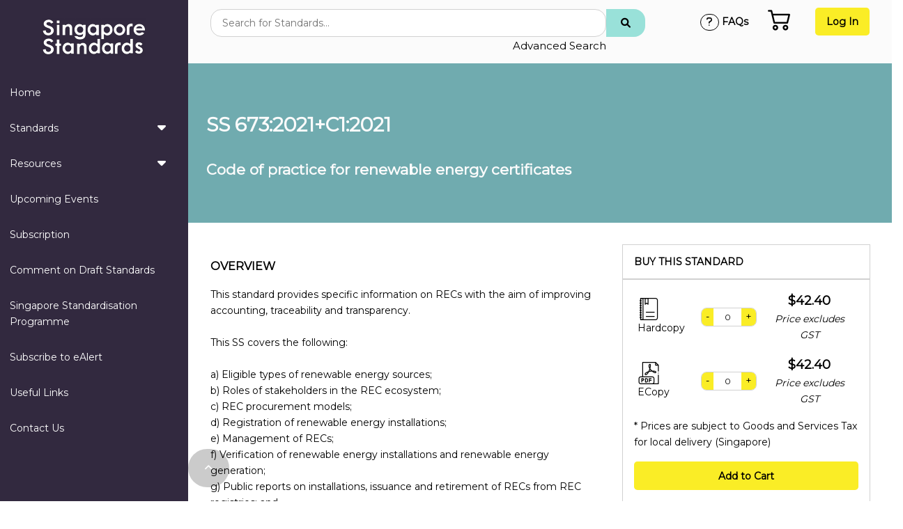

--- FILE ---
content_type: text/html; charset=utf-8
request_url: https://www.singaporestandardseshop.sg/Product/SSPdtDetail/2776b383-c3c4-4eda-a65a-72e22b492092
body_size: 26000
content:
<!DOCTYPE html>



<html lang="en">
<head>
    <title>Singapore Standards</title>

    <!-- ==== Metas ==== -->
    <meta http-equiv="Content-Type" content="text/html; charset=utf-8" />
    <meta http-equiv="X-UA-Compatible" content="IE=edge">
    <meta charset="UTF-8" />
    <meta name="viewport" content="width=device-width, minimum-scale=1.0, maximum-scale=1.0, user-scalable=no">
    
    <meta name='keywords' />
    <meta name='description' />


    <!-- ==== Favicon ==== -->
    <link rel="shortcut icon" href="../../Content/img/favicon.ico" type="image/x-icon" />
    <link rel="apple-touch-icon" href="../../Content/img/apple-touch-icon.png">

    <!-- ==== Fonts / Styles ==== -->
    <link href='https://fonts.googleapis.com/css?family=Montserrat' rel='stylesheet'>
    <link href="/Content/css/style.css" rel="stylesheet"/>
<link href="/Content/css/chosen.css" rel="stylesheet"/>
<link href="/Content/css/footer.css" rel="stylesheet"/>
<link href="/Content/css/fontawesome/css/all.css" rel="stylesheet"/>

    
    <link href="https://cdn.jsdelivr.net/npm/swiper/swiper-bundle.min.css" rel="stylesheet" />


    <script src="https://ajax.googleapis.com/ajax/libs/jquery/1.7.1/jquery.min.js" type="text/javascript"></script>

</head>

<body>
    <div class="flex-cont">
        <nav id="sideNav" role="navigation" class="prev-select">
    <a id="sidebarCollapse">
        <i class="fa-solid fa-xmark"></i>
    </a>

    <div>
        <a href="/Home/Index">
            <div class="nav-ss-logo">
                <img src="/Content/images/Misc/ss-logo.png" />
            </div>
        </a>

        <ul class="list-unstyled">
            <li>
                <a href="/Home/Index">
                    Home
                </a>
            </li>
            <li>
                <a id="standardsMenu" data-toggle="collapse" aria-expanded="false" class="dropdown-toggle">
                    Standards <i class="fa-solid fa-caret-down nav-icon"></i>
                </a>
                <ul class="collapse list-unstyled" id="standardsSubMenu">
                    <li>
                        <a href="/Product/SingaporeStd" class="nav-subopt">
                            Singapore Standards
                        </a>
                    </li>
                    <li>
                        <a href="/Product/ISOStd" class="nav-subopt">
                            ISO Standards
                        </a>
                    </li>
                    <li>
                        <a href="/Product/IECStd" class="nav-subopt">
                            IEC Standards
                        </a>
                    </li>
                    <li>
                        <a href="/OnlineQuotation/Index" class="nav-subopt">
                            Overseas Standards
                        </a>
                    </li>
                </ul>
            </li>
            <li>
                <a id="resourcesMenu" data-toggle="collapse" aria-expanded="false" class="dropdown-toggle">
                    Resources <i class="fa-solid fa-caret-down nav-icon"></i>
                </a>
                <ul class="collapse list-unstyled" id="resourcesSubMenu">
                    <li id="covid19Option">
                        <a href="/Covid19" class="nav-subopt">
                            COVID-19 Online Standards
                        </a>
                    </li>
                    <li>
                        <a href="/Sustainability/Index" class="nav-subopt">
                            Standards Supporting Sustainable Business Practices
                        </a>
                    </li>
                    <li>
                        <a href="/StdResources/StandardsIndustry" class="nav-subopt">
                            Industry 4.0 Standards
                        </a>
                    </li>
                    <li>
                        <a href="/StdResources/Articles" class="nav-subopt">
                            Case Studies
                        </a>
                    </li>
                    <li>
                        <a href="/StdResources/FeaturedContent" class="nav-subopt">
                            Featured Content
                        </a>
                    </li>
                </ul>
            </li>
            <li>
                <a href="/StdResources/Events">
                    Upcoming Events
                </a>
            </li>   
            <li>
                <a href="https://www.singaporestandardseshop.sg/Subscription/Home/Index">
                    Subscription
                </a>
            </li>
            <li>
                <a href="https://www.enterprisesg.gov.sg/Grow-Your-Business/boost-capabilities/quality-and-standards/comment-on-draft-standards">
                    Comment on Draft Standards
                </a>
            </li>
            <li>
                <a href="https://www.enterprisesg.gov.sg/Grow-Your-Business/boost-capabilities/quality-and-standards/singapore-standards-council">
                    Singapore Standardisation Programme
                </a>
            </li>
            <li>
                <a href="https://form.gov.sg/#!/620b42b7e9c0430013d6d0ac">
                    Subscribe to eAlert
                </a>
            </li>
            <li>
                <a href="/Home/UsefulLinks">
                    Useful Links
                </a>            
            </li>
            <li>
                <a href="/Home/ContactUs">
                    Contact Us
                </a>
            </li>
        </ul>
    </div>
</nav>


<script>
    document.addEventListener("DOMContentLoaded", function () {
        var removalDate = new Date('April 19, 2024 00:00:00');
        var now = new Date();
        if (now >= removalDate) {
            var covidOption = document.getElementById('covid19Option');
            if (covidOption) {
                covidOption.style.display = 'none';
            }
        }
    });

    </script>        

        <div class="main-div flex-cont">
            

<header id="header" class="flex-cont prev-select">
    <div id="header_left_menu">
        
            <div class="pos-r">
                <form method="post">
                    <input name="__RequestVerificationToken" type="hidden" value="uR0oFVXTYGeTJEn7IeiBLqGCMtkYgottalAKg1Pja1APyGqiASu1VtJDSCKNOX4WoXp5_ENtrlVIy1FVFRQSGWy23KpA8hISNHmd7MnYaLM1" />
                    <input class="header-search-input" type="text" name="SearchString" required placeholder="Search for Standards...">
                    <button class="search-input-btn" type="submit" formaction="/Search/SearchStandards">
                        <i class="fa fa-search"></i>
                    </button>
                </form>
                <div class="adv-search-cont">
                    <a href="/Search/Advance" class="adv-search">Advanced Search</a>
                </div>
            </div>
    </div>

    <div id="header_right_menu">
        <a id="sidebarToggle">
            <i class="fa-solid fa-bars"></i>
        </a>

        <a href="/Home/FAQ" class="faq-style">
            <i class="fa-solid fa-question faq-cont"></i>
            <p>FAQs</p>
        </a>

        <a href="/Shop/ShoppingCart" class="cart-style">
            <img src="/Content/images/Misc/shopping-cart.png" />
            <span class="cart-qty"></span>
        </a>

        <a href="/Account/SignUpSignIn" class="header-login-btn">
            <span>Log In</span>
            <i class="fa-solid fa-right-to-bracket"></i>
        </a>
    </div>
</header>        
			
          <!-- <div class="webmessage-notification prev-select" style="background-color: #4CAF50; border: 1px solid #3C9F40; border-radius: 5px; gap: 1rem; padding: 10px; color: #FFFFFF;">
    <i class="fa-solid fa-info-circle fa-2x" style="color: #FFFFFF; line-height:1.5;"></i>
    <div>
        <p style="margin: 0;">
            Website Temporarily Unavailable. Our website is currently down for maintenance. We are working to resolve the issue as quickly as possible. Thank you for your patience and understanding.
        </p>
    </div>
</div> -->

            

            <main>
                
                



<section aria-labelledby="page_title">
    <div class="title-sty">
        <h1 id="page_title">SS 673:2021+C1:2021</h1>
        <h2>Code of practice for renewable energy certificates 						</h2>


    </div>

    <div class="flex-cont margin-sty">



        
        <div id="std_details" class="width-60x responv">
            <div id="product_overview">
                <h3>OVERVIEW</h3>
                <p>This standard provides specific information on RECs with the aim of improving accounting, traceability and transparency.  <br /><br />This SS covers the following:<br /><br />a)	Eligible types of renewable energy sources;<br />b)	Roles of stakeholders in the REC ecosystem;<br />c)	REC procurement models;<br />d)	Registration of renewable energy installations;<br />e)	Management of RECs;<br />f)	Verification of renewable energy installations and renewable energy generation;<br />g)	Public reports on installations, issuance and retirement of RECs from REC registries; and<br />h)	Recommendations on the use of RECs and claims on environmental attributes.	<br /></p>

                    <div class="margin-sty">
                        <a href="/Product/GetPdf?fileName=220217161438SS%20673-2021%20incorp%20Corr%202%20Preview.pdf&pdtid=2776b383-c3c4-4eda-a65a-72e22b492092" class="btn">
                            <i class="fa fa-file-pdf-o"></i><strong>Preview</strong>
                        </a>
                    </div>
            </div>

            <div id="product_comment">
                <h3>COMMENTS</h3>

                    <p>-</p>

            </div>

            <div id="product_comment">
            </div>


            <div id="product-detail" class="margin-sty">
                <h3>PRODUCT DETAILS</h3>
                <table class="table prod-detail-table">
                    <tbody>
                        <tr>
                            <th>Status</th>
                            <td>Current</td>
                        </tr>
                        <tr>
                            <th>Edition</th>

                                    <td>
                                        2021+C1:2021
                                    </td>

                        </tr>
                        <tr>
                            <th>No. of Pages</th>
                            <td>42</td>
                        </tr>
                        <tr>
                            <th>ICS Classification</th>
                            <td>13.020.20 Environmental economics. Sustainability<br/></td>
                        </tr>
                        <tr>
                            <th>Committee</th>

                                    <td>Environment and Resources Standards Committee<br/></td>

                        </tr>
                        <tr>
                            <th>Available for Purchase</th>


                                <td>Global</td>
                        </tr>
                        <tr>
                            <th>Adoption</th>

                                <td>-</td>
                        </tr>
                    </tbody>
                </table>
            </div>

            <div id="product_amendment" class="margin-sty">
                    <h3>AMENDMENT</h3>
                    <ul>
                            <li>
                                <a href="/Product/GetPdf?fileName=230814180333SS%20673-2021_Corr%201.pdf&pdtid=2776b383-c3c4-4eda-a65a-72e22b492092" class="a-link">
                                    Corrigendum No.1, October 2021
                                </a>
                            </li>
                            <li>
                                <a href="/Product/GetPdf?fileName=230814180344SS%20673-2021_Corr%202.pdf&pdtid=2776b383-c3c4-4eda-a65a-72e22b492092" class="a-link">
                                    Corrigendum No.2, January 2022
                                </a>
                            </li>
                    </ul>
            </div>
        </div>

        <div id="std_selection_opt" class="width-40x responv prev-select">
            <aside class="static prev-select">
                
                <div class="filter-accordion">
                    <input type="checkbox" name="collapse" id="handle1" checked="checked" disabled="disabled">

                    <h2 class="handle border">
                        <label for="handle1" class="static">Buy this standard</label>
                    </h2>

                    <div class="content border">
<form action="/Product/SSPdtDetail/2776b383-c3c4-4eda-a65a-72e22b492092" class="form-horizontal" method="post">                            <div class="hardcopy-cont">
<input class="display-n" data-val="true" data-val-required="The IsHardcopyCheck field is required." id="IsHardcopyCheck" name="IsHardcopyCheck" type="checkbox" value="true" /><input name="IsHardcopyCheck" type="hidden" value="false" />

                                <div class="std-copy-type-cont">
                                    <img alt="Hardcopy" src="/Content/images/Misc/hCopy.png" class="std-copy-type">
                                    <span>Hardcopy</span>
                                </div>

                                <div class="no-of-std-cont">
                                        <button id="HqtyMinus_btn" type="button" class="btn-number" data-type="minus" data-field="Hqty">
                                            <span>-</span>
                                        </button>
                                        <input id="Hqty" name="Hqty" type="number" value="0" class="input-number" min="0" max="100" />
                                        <button id="HqtyPlus_btn" type="button" class="btn-number" data-type="plus" data-field="Hqty">
                                            <span>+</span>
                                        </button>

                                </div>

                                <div class="width-40x">
                                    <strong>
                                        $42.40
                                    </strong>
                                    <i>
                                        Price excludes GST
                                    </i>
                                </div>
                            </div>
                            <div class="ecopy-cont">
<input class="display-n" data-val="true" data-val-required="The IsEcopyCheck field is required." id="IsEcopyCheck" name="IsEcopyCheck" type="checkbox" value="true" /><input name="IsEcopyCheck" type="hidden" value="false" />

                                <div class="std-copy-type-cont">
                                    <img alt="eCopy" src="/Content/images/Misc/eCopy.png" class="std-copy-type">
                                    <span>ECopy</span>
                                </div>

                                <div class="no-of-std-cont">
                                        <button id="EqtyMinus_btn" type="button" class="btn-number" data-type="minus" data-field="Eqty">
                                            <span>-</span>
                                        </button>
                                            <input id="Eqty" name="Eqty" class="input-number qty-input" type="number" value="0" min="0" max="100">
                                        <button id="EqtyPlus_btn" type="button" class="btn-number" data-type="plus" data-field="Eqty">
                                            <span>+</span>
                                        </button>
                                </div>

                                <div class="width-40x">
                                    <strong>
                                        $42.40
                                    </strong>
                                    <i>
                                        Price excludes GST
                                    </i>
                                </div>
                            </div>
                            <div class="sspdt-add-to-cart">
                                <p>* Prices are subject to Goods and Services Tax for local delivery (Singapore)</p>


                                    <div>
                                        <button type="submit" class="btn width-100x" title="Add to Cart">
                                            <span>Add to Cart</span>
                                        </button>
                                    </div>
                            </div>
<input name="__RequestVerificationToken" type="hidden" value="MPNZmoBGiI28CW7bXPMhAFNw1_GeKzW_pJfeVSxiX2di5F-rL2B87Nv0bXGFh8Pb3ILjJGlaKIsK9vv-EEFqk7d1Qx-LvZIzg1M1yGQOezQ1" /><input data-val="true" data-val-required="The ProductID field is required." id="ProductID" name="ProductID" type="hidden" value="2776b383-c3c4-4eda-a65a-72e22b492092" /><span class="field-validation-valid input-validation" data-valmsg-for="PdtLocalErr" data-valmsg-replace="true"></span></form>                    </div>
                </div>
                
                    <div class="filter-accordion">
                        <input type="checkbox" name="collapse" id="handle2" />

                        <h2 class="handle">
                            <label for="handle2">Related Standards</label>
                        </h2>

                        <div class="content border std-listing">
                                <a href="/Product/SSPdtDetail/b5bff6b1-c2cf-4e0c-989c-48613a0843b9">
                                    <p>
                                        SS 689:2022
                                    </p>
                                    <p>
                                        Specification for clean and green urban farms — Aquaculture						
                                    </p>
                                </a>
                                <a href="/Product/SSPdtDetail/3ce4378c-ba61-42c9-b74d-6ad3d558eec4">
                                    <p>
                                        SS 633:2017(2025)
                                    </p>
                                    <p>
                                        Code of practice for food waste management for food processing/manufacturing establishments
                                    </p>
                                </a>
                                <a href="/Product/SSPdtDetail/242f3923-fa84-4641-a005-3434a800bdcb">
                                    <p>
                                        SS 707:2024
                                    </p>
                                    <p>
                                        Specification for clean and green urban farms – Layer farms 
                                    </p>
                                </a>
                                <a href="/Product/SSPdtDetail/895abd1f-e082-4df5-b179-0ee3a783ccc5">
                                    <p>
                                        SS ISO 59004:2025
                                    </p>
                                    <p>
                                        Circular economy – Vocabulary, principles and guidance for implementation 
                                    </p>
                                </a>
                                <a href="/Product/SSPdtDetail/1177392e-3cdb-4810-89e8-8794ffca2b96">
                                    <p>
                                        SS ISO 59020:2025
                                    </p>
                                    <p>
                                        Circular economy – Measuring and assessing circularity performance
                                    </p>
                                </a>
                        </div>
                    </div>
                            </aside>
        </div>
    </div>
</section>

<script src="/Scripts/product.js"></script>               
            </main>

            <footer id="footer" class="footer-flex-cont">
    
    <div>
              
        <div id="footer_abtus_cont">
            <ul>
                <li><a href="https://www.enterprisesg.gov.sg/about-us/overview" class="a-link abtus-a">About Us</a></li>
                <li><a href="https://www.linkedin.com/company/enterprisesg" class="a-link abtus-a">LinkedIn</a></li>
                <li><a href="/WebPage/PrivacyStatement" class="a-link abtus-a">Privacy Policy</a></li>
                <li><a href="/WebPage/TermsOfAccess" class="a-link abtus-a">Terms of Access</a></li>
                <li><a href="/Home/UsefulLinks" class="a-link abtus-a">Useful Links</a></li>
            </ul>
        </div>

        
        

        
        <div id="footer_contactus_cont">
            <b>Contact Us</b>
            <div id="footer_contus">
                <div>
                    <b>TOPPAN NEXT Pte. Ltd.</b>
                    <p>1 Kim Seng Promenade, #18-01</p>
                    <p>Great World City East Tower</p>
                    <p>Singapore 237994</p>
                    <p style="text-decoration-line: underline">Resource Centre Operating Hours:</p>
                    <p>Mondays to Fridays - 9.30am to 5.00pm</p>
                    <p>Closed on Saturdays, Sundays and Public Holidays</p>
                    <p><i class="fa-solid fa-phone"></i> : (65) 6826 9691</p>
                    <p>
                        <i class="fa-solid fa-envelope"></i> :
                        <a href="mailto:singaporestandardseshop@toppannext.com" aria-email="true" class="a-link contactus-a">Click here</a>
                    </p>
                </div>
                <div>
                    <b>Standards Division, Enterprise Singapore</b>
                    <p>230 Victoria Street, #09-00</p>
                    <p>Bugis Junction Towers</p>
                    <p>Singapore 188024</p>
                    <p><i class="fa-solid fa-phone"></i> : (65) 6898 1800</p>
                    <p>
                        <i class="fa-solid fa-envelope"></i> :
                        <a href="mailto:standards@enterprisesg.gov.sg" aria-email="true" class="a-link contactus-a">Click here</a>
                    </p>
                </div>
            </div>
        </div>
    </div>

    
    <div class="footer-managed-border prev-select">
        <div class="col--footer-left">
            <p>Managed by TOPPAN NEXT Pte. Ltd.</p>
            <p>Enterprise Singapore's appointed distributor of</p>
            <p>EnterpriseSG Standards Publications and Overseas Standards.</p>
        </div>
        <div class="col--footer-right">
            <div class="connect-with-us">
                <a href="https://www.facebook.com/EnterpriseSingapore/" target="_blank"><i class="fa-brands fa-facebook fb-cc"></i></a>
                <a href="https://www.linkedin.com/company/enterprisesg" target="_blank"><i class="fa-brands fa-linkedin in-cc"></i></a>
                <a href="https://t.me/enterprisesingapore"              target="_blank"><i class="fa-brands fa-telegram tele-cc"></i></a>
                <a href="https://www.youtube.com/enterprisesingapore"   target="_blank"><i class="fa-brands fa-youtube yt-cc"></i></a>
            </div>
            <div class="copyright">
                <p>&copy 2026 TOPPAN NEXT</p>
                <p>All Rights Reserved</p>
            </div>
        </div>
    </div>
</footer>        
            <a href="#" class="scroll-to-top">
                <i class="fa-solid fa-angle-up"></i>
            </a>
        </div>
    </div>
	
	
	   <script>
       
        function checkAndHideNotification() {
          
            var now = new Date();

           
            var endDate = new Date('November 5, 2024 00:00:00');

        
            if (now >= endDate) {
             
                var notificationDiv = document.querySelector('.webmessage-notification');
                if (notificationDiv) {
                    notificationDiv.style.display = 'none';
                }
            }
        } 
        document.addEventListener('DOMContentLoaded', checkAndHideNotification);
    </script>

    <!-- ==== Scripts ==== -->
    


<script type="text/javascript">

    (function (i, s, o, g, r, a, m) {
    i['GoogleAnalyticsObject'] = r; i[r] = i[r] || function () {
        (i[r].q = i[r].q || []).push(arguments)
    }, i[r].l = 1 * new Date(); a = s.createElement(o),
        m = s.getElementsByTagName(o)[0]; a.async = 1; a.src = g; m.parentNode.insertBefore(a, m)
    })(window, document, 'script', '//www.google-analytics.com/analytics.js', 'ga');

    // Single account config - LIVE account
    //ga('create', 'UA-55666699-1', 'auto');  //Singapore Standards eShop account
    //ga('send', 'pageview');

    // Single account config - personal UAT account
    ga('create', 'UA-54978259-1', 'auto');  //celiawon account
    ga('send', 'pageview');

</script>

<!-- Google tag (gtag.js) -->
<script async src="https://www.googletagmanager.com/gtag/js?id=G-2Q5PSEP5G5"></script>
<script>
 window.dataLayer = window.dataLayer || [];
 function gtag(){dataLayer.push(arguments);}
 gtag('js', new Date());
 
 gtag('config', 'G-2Q5PSEP5G5');
</script>
    



    <script src="/Scripts/modernizr-2.6.2.js"></script>

    <script src="/Scripts/jquery.min.js"></script>
<script src="/Scripts/main.js"></script>

    
</body>
</html>

--- FILE ---
content_type: text/css
request_url: https://www.singaporestandardseshop.sg/Content/css/style.css
body_size: 70214
content:
*, *::after, *::before {
    box-sizing          : border-box;
    -moz-box-sizing     : border-box;
    -webkit-box-sizing  : border-box;
}

html, body {
    text-size-adjust: none;
}

html {
    height          : 100%;
    scroll-behavior : smooth;
}

body, p, ul {
    margin  : 0;
    padding : 0;
}

body {
    display         : flex;
    font-size       : 14px;
    overflow-x      : hidden;
    line-height     : 1.7;
    font-family     : 'Montserrat', "Open San";
    flex-direction  : column; 
}

a, ul, li {
    color           : black;
    list-style      : none;
    list-style-type : none;
    text-decoration : none;
}

input, select, textarea, button {
    cursor          : pointer;
    font-size       : 14px;
    border-width    : 0;
    font-family     : 'Montserrat', "Open San";
}
    input:disabled, textarea:disabled, select:disabled {
        background-color : #f7f7f7;
    }

textarea {
    resize : none;
    height : 5rem;
}

/* Chrome, Safari, Edge, Opera */
input::-webkit-outer-spin-button,
input::-webkit-inner-spin-button {
    -webkit-appearance: none;
    margin: 0;
}

/* Firefox */
input[type=number] {
    -moz-appearance: textfield;
}

input:focus, select:focus, textarea:focus, button:focus {
    outline : none;
}

form {
    width : inherit;
}

table {
    border-collapse : collapse;
}

thead {
    text-align : left;
}

nav {
    min-width        : var(--nav-width);
    max-width        : var(--nav-width);
    transition       : all 0.3s;
    background-color : var(--clr-purple);
}

header {
    padding          : .8rem 2rem;
    background-color : var(--clr-white);
}

main {
    flex    : 1;
    width   : 100%;
    padding : 0 2rem;
}

content {
    display     : block;
    min-height  : calc(100vh / 1.5);
}

/* --------------------------------
    Page Structure
-------------------------------- */
/*#region --- Page Structure */

.prev-select {
    /*user-select             : none;  Non-prefixed version, currently supported by Chrome, Edge, Opera and Firefox */
    -ms-user-select         : none; /* Internet Explorer/Edge */
    -moz-user-select        : none; /* Old versions of Firefox */
    /*-webkit-user-select     : none;  Safari */
    -webkit-touch-callout   : none; /* iOS Safari */
}

#page_title {
    font-size : 28px;
}

.flex-cont {
    width       : 100%;
    display     : flex;
    flex-wrap   : wrap;
    align-items : stretch;
}

.main-div {
    width           : 100%;
    min-height      : 100vh;
    flex-direction  : column;
}

.title-sty {
    color            : var(--clr-white); 
    margin           : 0 -3rem;
    padding          : 3em;
    background-color : var(--clr-dgreen);
}

.a-ul {
    list-style  : disc;
    margin-left : 1rem;
}

.margin-sty {
    margin : 2rem 0;
}
    .margin-sty > p, .margin-sty > div > p {
        padding-bottom : 1.5rem;
    }

form label.lbl {
    display         : block;
    font-weight     : bold;
    padding-bottom  : 1.5rem;
}
    form label.lbl input {
        width       : 1.5rem;
        height      : 1.2rem;        
        position    : absolute;
    }

.content-wrapper {
    gap             : 2rem;
    width           : inherit;
    display         : flex;
    flex-wrap       : wrap;
}

.scroll-to-top {
    color               : #fff;
    bottom              : 20px;
    z-index             : 1;
    opacity             : .2;
    padding             : 1rem 1.5rem;
    position            : fixed;
    place-self          : end;
    margin-right        : 10px;
    border-radius       : 100px;
    background-color    : #000;
    transition          : background-color .2s ease-in, color .2s ease-in, opacity .2s ease-in;
}
    .scroll-to-top:hover {
        color               : var(--clr-purple);
        opacity             : 1;
        background-color    : var(--clr-yellow);
    }

.in-search-cont {
    width           : min(100%,700px);
    display         : flex;
    margin-bottom   : 2rem;
}

.in-search-input {
    width: min(100%,700px);
    padding: 12px 24px;
    background-color: blue;
    transition: transform 250ms ease-in-out;
    background-color: transparent;
    border-radius: 1rem;
    border: 1px solid var(--clr-lgrey);
    transition: all 250ms ease-in-out;
    backface-visibility: hidden;
    border-right : none;
    border-top-right-radius : 0;
    border-bottom-right-radius : 0;
}

.in-search-btn {
    width: 3rem;
    padding : 12px 12px;
    background-image: url("data:image/svg+xml;charset=utf8,%3Csvg xmlns='http://www.w3.org/2000/svg' width='24' height='24' viewBox='0 0 24 24'%3E%3Cpath d='M15.5 14h-.79l-.28-.27C15.41 12.59 16 11.11 16 9.5 16 5.91 13.09 3 9.5 3S3 5.91 3 9.5 5.91 16 9.5 16c1.61 0 3.09-.59 4.23-1.57l.27.28v.79l5 4.99L20.49 19l-4.99-5zm-6 0C7.01 14 5 11.99 5 9.5S7.01 5 9.5 5 14 7.01 14 9.5 11.99 14 9.5 14z'/%3E%3Cpath d='M0 0h24v24H0z' fill='none'/%3E%3C/svg%3E");
    background-repeat: no-repeat;
    background-position: 50% center;
    background-color: transparent;
    border: 1px solid var(--clr-lgrey);
    border-left: 0;
    transition: all 250ms ease-in-out;
    border-top-right-radius: 1rem;
    border-bottom-right-radius: 1rem;
}

.in-search-input:hover, .in-search-input:focus,
.in-search-input:hover + .in-search-btn, .in-search-input:focus + .in-search-btn {
    padding                 : 12px 0;
    outline                 : 0;
    border                  : 1px solid transparent;
    border-left             : 0 transparent;
    border-right            : 0 transparent;
    border-bottom           : 1px solid var(--clr-purple);
    border-radius           : 0;
    background-position     : 5% center;
}

.pad-0x5    { padding : .5rem; }
.pad-1x     { padding : 1rem; }
.pad-1x5    { padding : 1.5rem; }

.width-100x { width : 100% !important; }
.width-70x  { width : 70%; }
.width-60x  { width : 60%; }
.width-50x  { width : 50%; }
.width-40x  { width : 40%; }
.width-30x  { width : 30%; }
.width-10x  { width : 10%; }

.pos-r { position : relative; }

.ta-c { text-align : center; }
.ta-r { text-align : right; }

.display-n { display : none; }

.contact-us-cont > span {
    display : block;
}

.contact-us-cont > b {
    display         : block;
    font-size       : 18px;
    margin-bottom   : .5rem;
}

.border {
    outline : 1px solid var(--clr-lgrey);
}

.ol-decimal > li { 
    list-style  : decimal;
    margin-left : 1rem;
}

.ol-decimal.useful-links > li {
    width : fit-content;
}

.ol-alpha > li { 
    list-style  : lower-alpha; 
    margin-left : 1rem;
}

.header-underline {
    width           : fit-content;
    border-bottom   : 3px solid var(--clr-dgreen);
}

.alert-message {
    width               : 50%;
    border              : 1px solid var(--clr-red);
    display             : inline-block;
    padding             : .5rem;
    background-color    : #f2dede;
}
    .alert-message span,
    .alert-message strong {
        display : block;    
    }

.header-login-btn, .search-btn, .btn {
    height              : fit-content;
    padding             : .7rem 1rem;
    transition          : all .35s ease-in;
    font-weight         : 600;
    border-radius       : .3rem;
    background-color    : var(--clr-yellow);
}
    .header-login-btn i {
        display : none;
    }

    .btn:hover, .btn:focus, .btn:active {
        color               : white;
        background-color    : var(--clr-blue);
    }

.webmessage-notification {
    color            : white;
    padding          : 1rem 1.5rem;
    background-color : #A6051A;
}
    .webmessage-notification.high-alert {
        gap     : 1rem;
        display : flex;
    }
        .webmessage-notification.high-alert > i {
            line-height : 1.5;
        }

@media screen and (max-width: 506px) {
    main { padding : 0 1.5rem; }

    .content-wrapper { justify-content : center; }

    .ol-decimal, .ol-alpha { padding-left : 1rem; }

    .title-sty {
        margin  : 0 -1.5rem;
        padding : 1.5rem;
    }

    .margin-sty > p {
        overflow    : hidden;
        word-break  : break-word;
    }

    .alert-message {
        width           : 100%;
        margin-bottom   : 1rem;
    }

    .responv-m { width : 100% !important; }

    .header-login-btn i {
        display : initial;
    }

    .header-login-btn span {
        display : none;
    }
}

@media screen and (max-width : 768px) {
    .responv { width: 100% !important; }
}

/*#endregion*/

/*#region ------ Breadcrumb */

/*.breadcrumb {
    max-height: 2.5em;
    overflow: hidden;
    position: relative;
    -webkit-transition: all 0.3s ease-in-out;
    transition: all 0.3s ease-in-out;
    z-index: 1;
}
    .breadcrumb a {
        display: block;
        padding: 0.7em 1.4em;
    }

    .breadcrumb:target {
        max-height: 20em;
    }

        .breadcrumb:target .breadcrumb-link {
            opacity: 1;
            position: static;
            visibility: visible;
        }

        .breadcrumb:target .breadcrumb--active:after {
            content: none;
        }

        .breadcrumb:target .breadcrumb-close:after {
            visibility: visible;
        }

.breadcrumb-link {
    color: #6ddab8;
    opacity: 0;
    visibility: hidden;
    position: absolute;
    -webkit-transition: all 0.2s;
    transition: all 0.2s;
    z-index: 0;
}

.breadcrumb--active {
    color: #1EC692;
    font-weight: 700;
    position: relative;
}

    .breadcrumb--active:after {
        content: '\25BE';
        position: absolute;
        right: 22px;
        z-index: 1;
    }

.breadcrumb-close {
    position: absolute;
    right: 0;
    bottom: 0;
    visibility: hidden;
    z-index: 10;
}

    .breadcrumb-close:after {
        content: '\25B4';
        color: #1EC692;
    }

@media (min-width: 700px) {
    .breadcrumb a {
        display: inline;
        padding: 0.5em;
    }

    .breadcrumb-link {
        display: inline;
        opacity: 1;
        visibility: visible;
        position: static;
    }

        .breadcrumb-link:after {
            content: '';
            margin-left: 0.5em;
            margin-right: -0.75em;
        }

    .breadcrumb--active {
        pointer-events: none;
    }

        .breadcrumb--active:after {
            content: none;
        }

    .breadcrumb-close {
        display: none !important;
    }
}*/

/*#endregion*/

/*#region ------ Hidden Content Box */

.faq {
    position        : relative;
    flex-direction  : column;
}

aside ul li {
    border-bottom : 1px solid lightgrey;
}

.ca-lst {
    color           : var(--clr-white);
    display         : flex;
    padding         : 1rem 24px;
    position        : relative;
    font-weight     : bold;
    background-color: var(--clr-dgreen);
}

.categories {
    margin-bottom : 2rem;
}

.categories a {
    padding                 : 0 1.75rem 0 1rem;
    display                 : block;
    position                : relative;
    overflow                : hidden;
    line-height             : 50px;
    white-space             : nowrap;
    text-overflow           : ellipsis;
    -webkit-font-smoothing  : antialiased;
    -moz-osx-font-smoothing : grayscale;
}
    .categories a::before, .categories a::after { /* + icon on the right - mobile only */
        inset               : 50% 1rem auto auto;
        width               : 10px;
        height              : 1px;
        display             : inline-block;
        position            : absolute;
        background-color    : #7f868e;
    }

    .categories a::after {
        transform : rotate(90deg);
    }

    .categories a.ws {
        white-space     : normal;
        line-height     : inherit;
        padding-top     : .5rem !important;
        padding-bottom  : .5rem !important;
    }

.selected {
    color: var(--clr-blue) !important;
}

.selected::after, .selected::before,
.plus-icon::after, .plus-icon::before {
    content : '';
}

.ca-layout {
    inset                       : 0 0 auto auto;
    width                       : 100%;
    height                      : 100%;
    z-index                     : 1;
    padding                     : 0;
    position                    : fixed;
    overflow                    : auto;
    transform                   : translateZ(0) translateX(100%);
    transition                  : transform .3s;
    background-color            : var(--clr-white); /* Bg-color - mobile only */
    backface-visibility         : hidden;
    -webkit-overflow-scrolling  : touch;
}
    .ca-layout.slide-in {
        transform : translateZ(0) translateX(0%);
    }

.ca-grp { /* hide group not selected */   
    display : none;
}
    .ca-grp.selected {
        display : block;
    }

    .ca-grp .ca-title {
        margin      : 1em 0;
        background  : transparent;
        box-shadow  : none;
    }
        .ca-grp .ca-title:hover {
            box-shadow : none;
        }

.hidden-content-cont {
    width       : 100%;
    border      : none;
    padding     : 0;
    position    : relative;
    transition  : .35s color ease-in-out;
    text-align  : left;
    background  : none;
    font-family : inherit;
}
    .hidden-content-cont[aria-expanded='true'] .content-header,
    .hidden-content-cont[aria-expanded='true'] .expand-icon {
        color           : var(--clr-dgreen);
        font-weight     : 600;
        border-bottom   : 1px solid var(--clr-dgreen);
    }

    .hidden-content-cont[aria-expanded='true'] + .hidden-content{
        opacity     : 1;
        padding     : 24px 30px;
        max-height  : fit-content;
        transition  : all 200ms linear;
        will-change : opacity, max-height;
    }

    .hidden-content-cont[aria-expanded='true'] .expand-icon::after {
        width : 0; /* Change + to - */
    }

    .hidden-content-cont[aria-expanded='true'] .expand-icon::before {
        background-color : var(--clr-green);
    }

.content-header {
    left        : 24px;
    width       : calc(100% - 48px); /* Deduct both left & right */
    color       : black;
    display     : block;
    padding     : 24px 72px 24px 0;
    position    : relative;
    font-size   : 14px;
    transition  : color .35s ease-in-out;
}

.expand-icon {
    inset           : 22px 0 auto calc(100% - 40px);
    width           : 22px;
    height          : 22px;
    border          : 1px solid;
    position        : absolute;
    border-radius   : 22px;
}

    .expand-icon::before, .expand-icon::after {
        content     : '';
        display     : block;
        position    : absolute;
        background  : black;
    }
        .expand-icon::before {
            inset   : 9px 5px auto auto;
            width   : 10px;
            height  : 2px;
        }

        .expand-icon::after {
            inset   : 5px 9px auto auto;
            width   : 2px;
            height  : 10px;
        }

.hidden-content{
    opacity      : 0;
    max-height   : 0;
    overflow     : hidden;
    transition   : opacity 200ms linear, max-height 200ms linear;
    will-change  : opacity, max-height;
    padding-left : 30px;
}

/*#region --------- CLOSE BUTTON - MOBILE ONLY */

.cd-close-panel { 
    inset       : 1rem -100% auto auto;
    width       : 2.5rem;
    height      : 2.5rem;
    display     : block;
    z-index     : 2;
    position    : fixed;
    overflow    : hidden;
    transform   : translateZ(0);
    transition  : right 0.4s;
    text-indent : 100%;
    white-space : nowrap;
}
    .cd-close-panel::before, .cd-close-panel::after {
        content             : '';
        position            : absolute;
        
        inset               : 1rem auto auto .5rem;
        width               : 1.5rem;
        height              : 3px;       
        display             : inline-block;
        background-color    : var(--clr-green);
    }

    .cd-close-panel::before {
        transform : rotate(45deg);
    }

    .cd-close-panel::after {
        transform : rotate(-45deg);
    }

    .cd-close-panel.move-left {
        right : 2%;
    }

/*#endregion */

@media screen and (max-width: 480px) {
    .ca-layout {
        padding : 0 5% 1em;
    }

    .categories.static a {
        padding : 0 24px;
    }

    .categories a {
        padding : 0;
    }

    .ca-grp .ca-title {
        margin-top : 4rem;
    }

    .ca-layout.static {
        padding             : 0;
        position            : static;
        transform           : none;
        background-color    : initial;
    }

    .content-header {
        left: 0;
        width: 100%;
    }

    .hidden-content-cont[aria-expanded='true'] + .hidden-content{
        padding: 24px 10px;
    }

    .faq-content{
        display : none;
    }

    .no-js .faq-content{
        display: block;
    }
}

@media screen and (min-width: 768px) {
    .cd-close-panel {
        display : none;
    }

    .content-visible .content-header {
        color: #00A8E9;
    }
        .content-visible .content-header::before {
            transform: rotate(-45deg);
        }

        .content-visible .content-header::after {
            transform: rotate(45deg);
        }

    .categories a {
        padding     : 0 24px;
        transition  : background 0.2s, padding 0.2s;
    }
        .categories a::before, .categories a::after {
            display : none;
        }
    
    .ca-layout {
        height          : auto;
        position        : static;
        overflow        : visible;
        transform       : translateZ(0) translateX(0);
        background      : transparent;
        padding-left    : 1rem;
    }

    .ca-grp { /* All groups visible */        
        display : block;
    }
        .ca-grp > li {
            box-shadow      : 0 1px 2px rgba(0, 0, 0, 0.08);
            transition      : box-shadow 0.2s;
            background      : #ffffff;
            margin-bottom   : 6px;
        }
            .ca-grp > li:hover {
                box-shadow: 0 1px 10px rgba(108, 125, 142, 0.3);
            }

        .ca-grp .ca-title {
            margin : 2em 0 1em;
        }
}

@media screen and (min-width: 1024px) {
    .categories {
        width   : 240px;
        z-index : 2;
        position: absolute;
    }
        .categories a::before { /* Rect on the left visible for the selected item */                       
            inset                       : 0 auto 0 0;
            width                       : 20px;
            height                      : 100%;
            opacity                     : 0;
            display                     : block;
            transition                  : opacity 0.2s;
            background-color            : var(--clr-blue);
            border-top-right-radius     : 10px;
            border-bottom-right-radius  : 10px;
        }

        .categories .selected::before {
            opacity : 1;
        }

        .categories.is-fixed { /* Top & Left value assigned in jQuery */           
            position : fixed;
        }

    .ca-layout {        
        width        : 100%;
        padding-left : 285px;
    }
}

@media (hover) {
    .categories a:hover {
        color : var(--clr-blue);
    }

    .hidden-content-cont:hover .expand-icon::before,
    .hidden-content-cont:hover .expand-icon::after,
    .hidden-content-cont[aria-expanded='true'] .expand-icon::before {
        background : var(--clr-green);
    }

    .ca-li-focus {
        box-shadow : 0 1px 10px rgba(108, 125, 142, 0.3) !important; /* Shadow after container is clicked */
    }

    .hidden-content-cont:hover p,
    .hidden-content-cont:hover .expand-icon {
        color   : var(--clr-dgreen) !important;
        cursor  : pointer;
    }
}

/*#endregion */

/*#region ------ Input Style */

.select-sty, .input-sty {
    width               : 80%;
    border              : 1px solid #ccc;
    display             : block;
    padding             : .5rem 1rem;
    font-size           : 14px;
    border-radius       : 4px;
    margin-bottom       : 1.5rem;
    background-color    : #fff;
}
    .select-sty:focus, .input-sty:focus {
        outline : 2px solid var(--clr-yellow);
    }

.input-date-sty {
    width   : 20%;
    display : inline-block;
}

.input-date-to {
    display : inline-block;
}

.input-validation {
    display     : block;
    position    : absolute;
    font-size   : 0.8rem;
}
    .input-validation, .required, .highlight {
        color       : var(--clr-red);
        font-weight : bold;
    }

.flex-cont .input-content-hlf > div {
    width : 50%;
}

.input-agmt {
    display : inline;
}
    .input-agmt > * {
        display : inherit;
    }

.input-validation-error {
    border: 1px solid var(--clr-red);
}

@media screen and (max-width: 480px) {
    .flex-cont .input-content-hlf > div {
        width : 100%;
    }

    .select-sty, .input-sty, .search-btn, .btn {
        width : 100%;
    }

    .input-date-to {
        margin-bottom : 1rem;
    }
}

/*#endregion */

/*#region ------ Slider */

.slider {
    display : flex;
}
    .slider > * {
        flex    : 0 0 auto;
        width   : 25%;
    }

/*#endregion */

/*#region ------ Pagination */

.pagination-cont {
    margin : 1.5rem 0;
}

.pagination-container {
    margin-top : 1rem;
}

.pagination {
    display : inline-block;
}
    .pagination > li {
        display : inline;
    }

    .pagination > li > a {
        border  : 1px solid lightgrey;
        padding : .5rem 1rem;
    }

    .pagination > li.active > a {
        color            : var(--clr-white);
        background-color : var(--clr-purple);
    }

@media screen and (max-width: 480px) {
    .pagination-cont {
        text-align : center;
    }
}

/*#endregion */

/*#region ------ Standard Container */

.std-cont {
    border                      : 1px solid var(--clr-lgrey);
    padding                     : 0 1rem .5rem 1rem;
    /*padding                     : 1rem;*/    
    border-bottom-right-radius  : 1.5rem;
}

.std-no {
    height      : min(4rem,6rem);
    position    : relative;
    font-size   : 1rem;
    font-weight : bold;
}
    .std-no p {
        margin      : revert;
        overflow    : hidden;
        min-height  : 28px;
    }

    .std-no::after {
        inset           : auto auto -5px -1rem;
        width           : 100%;
        content         : '';
        position        : absolute;
        border-bottom   : 3px solid var(--clr-green);
    }

.std-title {
    height  : 10rem;
    padding : 1rem 0;
}

.std-md-atc-cont {
    margin: 1rem 0;
}

.std-md {
    padding                     : .7rem;
    margin-left                 : -5px;
    background-color            : var(--clr-green);
    border-top-right-radius     : .5rem;
    border-bottom-right-radius  : .5rem;
}
    .std-md:hover {
        color            : var(--clr-white);
        transition       : ease-out 0.3s all;
        background-color : var(--clr-dgreen);
    }

.std-atc {
    padding                     : .7rem;
    background-color            : var(--clr-yellow);
    border-top-left-radius      : .5rem;
    border-bottom-left-radius   : .5rem;
}
    .std-atc.outofstock {
        cursor              : not-allowed;
        opacity             : .5;
        background-color    : var(--clr-lgrey);
    }

@media screen and (max-width : 559px) {
    .std-cont {
        width : 100%;
    }
}

@media screen and (min-width : 560px) and (max-width : 1440px) {
    .content-wrapper > .std-cont {
        width: calc( (100% - 2rem) / 2);
    }
}

@media screen and (min-width : 1441px) {
    .std-cont {
        width       : 25%;
        max-width   : 400px;
    }
}

/*#endregion */

/*#region ------ Accordions */

.filter-accordion {
    margin-bottom : 1rem;
}
    .filter-accordion > input[type="checkbox"] {
        left        : -100vw;
        position    : absolute;
    }

    .filter-accordion .content {
        height      : 0;
        padding     : 0 1rem;
        overflow-y  : hidden;
        transition  : height .3s ease, padding .5s ease;
    }

    .filter-accordion > input[type="checkbox"]:checked ~ .content {
        height   : max-content;
        overflow : visible;
    }

    .filter-accordion > input[type="checkbox"]:checked ~ .content {
        padding : 1rem;
    }

    .filter-accordion .handle {
        margin      : 0;
        font-size   : 14px;
        line-height : 1.2em;
    }

    .filter-accordion .handle {
        padding         : 1rem;
        border-bottom   : 1px solid var(--clr-purple);
    }

.content.covid19 {
    padding : 0 !important;
}

.handle label {
    cursor          : pointer;
    display         : block;
    position        : relative;
    text-transform  : uppercase;
}

.filter-accordion .handle label.static:before {
    content : none;
}

.filter-accordion .handle label:before {
    content             : '';
    inset               : 9px 5px auto auto;
    width               : 10px;
    height              : 2px;
    position            : absolute;
    background-color    : var(--clr-purple);
}

.filter-accordion .handle label:after {
    content             : '';
    inset               : 5px 9px auto auto;
    width               : 2px;
    height              : 10px;
    position            : absolute;
    background-color    : var(--clr-purple);
}

.filter-accordion > input[type="checkbox"]:checked + .handle label:after {
    width : 0;
}

.filter-radio-cont {
    cursor          : pointer;
    display         : block;
    position        : relative;
    padding-left    : 35px;
    margin-bottom   : 12px;
}
    .filter-radio-cont input { /* Hide the browser's default radio button */
        opacity  : 0;
        position : absolute;
    }

    .filter-radio-cont a {
        top         : 0;
        width       : 100%;
        height      : 24px;
        z-index     : 1;
        position    : absolute;
        margin-left : -35px;
    }

.checkmark { /* Create a custom radio button */
    inset               : 0 auto auto 0;
    width               : 25px;
    height              : 25px;
    position            : absolute;
    border-radius       : 50%;
    background-color    : #eee;
}

.filter-radio-cont:hover input ~ .checkmark { /* On mouse-over, add a grey background color */
    background-color: #ccc;
}

.filter-radio-cont input:checked ~ .checkmark { /* When the radio button is checked, add a blue background */
    background-color: var(--clr-blue);
}

.checkmark:after { /* Create the indicator (the dot/circle - hidden when not checked) */
    content  : "";
    display  : none;
    position : absolute;
}

.filter-radio-cont input:checked ~ .checkmark:after { /* Show the indicator (dot/circle) when checked */
    display: block;
}

.filter-radio-cont .checkmark:after { /* Style the indicator (dot/circle) */
    inset           : 9px auto auto 9px;
    width           : 8px;
    height          : 8px;
    background      : white;
    border-radius   : 50%;
}

/*#endregion*/


/* --------------------------------
    Table Structure
-------------------------------- */
/*#region --- Table Structure */

.table {
    width   : 100%;
    display : table;
}

.row {
    display     : table-row;
    background  : #f6f6f6;
}
    .row:nth-of-type(odd) {
        background : var(--clr-white);
    }

    .row.header {
        color            : var(--clr-white);
        font-weight      : bold;
        background-color : var(--clr-green);
    }

.cell {
    padding : 1rem 2rem;
    display : table-cell;
}

@media screen and (max-width: 580px) {
    .table, .row, .cell {
        display: block;
    }

    .row {
        padding : 1rem 0 1rem;
    }
        .row.header {
            padding : 0;
        }
            .row.header .cell {
                display : none;
            }

        .row .cell {
            margin-bottom : 10px;
        }
            .row .cell:before {
                content         : attr(data-title);
                display         : block;
                min-width       : 98px;
                font-size       : 12px;
                font-weight     : bold;
                margin-bottom   : .5em;
            }
    
    .cell {
        padding : .5rem 1rem;
    }
}

/*#endregion */

/* --------------------------------
    Navigation
-------------------------------- */
/*#region --- Navigation */

#sideNav.active {
    margin-left : -270px;
}

#sideNav.not {
    transition: none;
}

#sidebarCollapse {
    float   : right;
    color   : #ffff;
    padding : 1rem 1.2rem;
}

.nav-ss-logo {
    margin          : 1.5rem;
    display         : flex;
    justify-content : center;
}

nav ul li a {    
    color       : #ffff;
    padding     : 1em;
    display     : block;
}
    nav ul li a:hover {
        color               : black;
        cursor              : pointer;
        background-color    : var(--clr-green);
    }

a[data-toggle="collapse"] {
    position : relative;
}

.nav-icon {
    right       : 2rem;
    font-size   : 1.38em;
    position    : absolute;
}

.nav-subopt-cont {
    height      : min-content;
    opacity     : 1;
    transition  : height 0.5s, opacity 1s;    
}

.nav-subopt {
    font-size    : .85em;
    padding-left : 2.5em;
}

.collapse:not(show) {
    height      : 0;
    opacity     : 0;
    transition  : height 0s, opacity 0s;
}
    .collapse:not(show) > li > a {
        display : none;
    }

@media screen and (max-width: 768px) {
    #sideNav {
        overflow : scroll;
    }
}

@media screen and (min-width: 1025px) {
    nav {
        height      : 100%;
        z-index     : 3;
        position    : fixed;
    }

    .main-div {
        width       : calc(100% - var(--nav-width));
        margin-left : auto;
    }
}

@media (min-width: 1441px) {
    #sideNav {
        margin-left : 0;
    }
}

/*#endregion */

/* --------------------------------
    Header + Search
-------------------------------- */
/*#region --- Header + Search */

/*#region ------ Header */

#header_left_menu {
    width : 60%;
}
    #header_left_menu > form > div {
        display         : flex;
        flex-direction  : column;
    }
        #header_left_menu > form > div > span {
            display         : table-cell;
            vertical-align  : middle;
        }

#header_right_menu {
    width       : 40%;
    text-align  : end;
} 
    #header_right_menu > a > p {
        display     : inherit;
        font-weight : bold;
    }

#sidebarToggle, #sidebarCollapse {
    display : none;
}

.faq-cont {
    padding         : 0.3rem 0.5rem;
    font-size       : .8rem;
    border-style    : solid;
    border-width    : thin;
    border-radius   : 2rem;
}

.faq-style {
    margin      : 0 1rem;
    text-align  : center;
}

.cart-style {
    margin          : .5rem;
    vertical-align  : middle;
}

.cart-qty {
    inset               : auto 1em 1.5em auto;
    display             : inline-block;
    padding             : 0 .7em;
    position            : relative;
    border-radius       : 1.5em;
    background-color    : #99E1D9;
}

/*#endregion */

/*#region ------ Search */

.header-search-input {
    width           : 100%;
    height          : 2.5rem;
    border          : 1px solid var(--clr-lgrey);
    padding         : 0.5rem 1rem;
    font-size       : inherit;
    border-radius   : 1rem;
}

.search-input-btn {
    inset                       : auto 0 0 auto;
    width                       : 3.5rem;
    height                      : 100%;
    position                    : absolute;
    background-color            : var(--clr-green);
    border-top-right-radius     : 1rem;
    border-bottom-right-radius  : 1rem;
}

.adv-search {
    float       : right;
    width       : fit-content;
    font-size   : 15px;
}

.index-search-cont {
    width       : 96%;
    color       : #fff;
    padding     : 0 0 0 3rem;
    max-width   : 750px;
    margin-top  : 8rem;
}
    .index-search-cont h1 {
        margin          : 0;
        font-size       : 2rem;
        text-shadow     : 0px 4px 3px rgb(0 0 0 / 40%), 0px 8px 13px rgb(0 0 0 / 10%), 0px 18px 23px rgb(0 0 0 / 10%);
        text-transform  : uppercase;
    }

.search-bar {
    position    : relative;
    margin-top  : .5rem;
}

.index-search-input {
    width           : 100%;
    border          : none;
    outline         : none;
    padding         : 24px 20px;
    font-weight     : 700;    
    border-radius   : 1rem;
}

#header_right_menu a[href="/Customers/Settings"] {
    margin-right    : 1.5rem;
    vertical-align  : middle;
}

/*#endregion */

@media screen and (max-width: 506px) {
    header {
        padding : 1rem;
    }

    #header_right_menu {
        display         : flex;
        align-items     : center;
        justify-content : space-between;
    }
}

@media screen and (max-width: 1024px) {
    #sideNav {
        height   : 100%;
        z-index  : 3;
        position : fixed;
    }

    #sidebarToggle, #sidebarCollapse {
        display     : inline;
        font-size   : 1.5rem;
    }

    #sidebarToggle {
        float : left;
    }

    header {
        flex-direction : column-reverse;
    }

    #header_left_menu, #header_right_menu {
        width : 100%;
    }

    #header_left_menu {
        margin-top : 1rem;
    }
        #header_left_menu > form > div {
            justify-content : center;
        }

    .adv-search {
        background  : linear-gradient(0deg, rgba(251,251,251,0) 0%, rgba(251,251,251,1) 32%, rgba(255,255,255,1) 63%, rgba(255,255,255,0) 100%);
        font-weight : 600;
    }
}

/*#endregion */

/* --------------------------------
    Home Page
-------------------------------- */
/*#region --- Home Page */

.img-banner {
    height              : 450px;
    margin              : 0 -3rem;
    display             : flex;
    justify-content     : flex-start;
    background-size     : cover;
    background-image    : url(/Content/images/Home/singapore-flyer.jpg);
    background-repeat   : no-repeat;
    background-position : 50%;
}

.img-banner-wsd {
    position: sticky;
    top: 0;
    z-index: 1000;
    height: 450px;
    margin: 0 -3rem;
    display: flex;
    justify-content: flex-start;
    background-image: url(/Content/images/Home/wsd.jpg);
    background-repeat: no-repeat;
    background-position: top center; /* Adjusted to ensure top alignment */
    background-size: contain;
    margin-top: 2rem; /* Adjust the value as needed for desired space */
}


#scene {
    width               : 100%;
    height              : 370px;
    display             : flex;
    position            : relative;
    overflow            : hidden;
    box-shadow          : 0 1px 3px rgba(0, 0, 0, 0.12), 0 1px 2px rgba(0, 0, 0, 0.24);
    align-items         : center;
    justify-content     : left;
    background-color    : #fff;
}
    #scene #left-zone {
        width           : var(--ssnav-width);
        height          : 75%;
        display         : flex;
        flex-grow       : 0;
        background      : #fff;
        /*align-items     : center;*/
        justify-content : left;
    }
        #scene #left-zone .list {
            display         : flex;
            flex-grow       : 1;
            list-style      : none;
            align-content   : stretch;
            flex-direction  : column;
        }
            #scene #left-zone .list li.item input[type="radio"] {
                display : none;
            }
                #scene #left-zone .list li.item input[type="radio"] ~ label {
                    height          : 50px;
                    display         : block;
                    padding-left    : 1.5em;
                    line-height     : 50px;
                }
                    #scene #left-zone .list li.item input[type="radio"] ~ label:first-letter {
                        text-transform : uppercase;
                    }

                    #scene #left-zone .list li.item input[type="radio"] ~ label:hover {
                        opacity : 0.75;
                        cursor  : pointer;
                    }

                #scene #left-zone .list li.item input[type="radio"] ~ .content {
                    inset           : -350px auto auto var(--ssnav-width);                    
                    width           : calc(100% - var(--ssnav-width));
                    height          : 350px;
                    display         : flex;
                    position        : absolute;
                    align-items     : center;                    
                    flex-direction  : row;
                    justify-content : space-evenly;
                }

                #scene #left-zone .list li.item input[type="radio"]:checked ~ label {
                    opacity     : 1;
                    animation   : all 1s cubic-bezier(0.455, 0.03, 0.515, 0.955);
                }

                #scene #left-zone .list li.item input[type="radio"]:checked ~ label {
                    background-color : var(--clr-yellow);
                }

                #scene #left-zone .list li.item input[type="radio"]:checked ~ .content {
                    animation-name              : slidein;
                    animation-duration          : 0.75s;
                    animation-fill-mode         : forwards;
                    animation-timing-function   : cubic-bezier(0.455, 0.03, 0.515, 0.955);
                }

    #scene #middle-border {
        height              : 75%;
        z-index             : 0;
        flex-grow           : 1;
        max-width           : 2px;
        background-color    : #eee;
    }

.content-cont {
    width           : 100%;
    height          : inherit;
    display         : flex;
    flex-direction  : column;
}

.content-more {
    height          : 40px;
    display         : flex;
    padding         : 1rem;
    align-items     : center;
    justify-content : flex-end;
}

.content-stds {
    gap             : 2.5rem;
    display         : flex;
    justify-content : center;
}

.index-section-title {
    font-size       : 1.5rem;
    text-transform  : uppercase;
}

@keyframes slidein {
    0%      { top: -400px; opacity: 0; }
    100%    { top: 0px; opacity: 1; }
}

.international-stds-a {
    border      : 1px solid var(--clr-lgrey);
    height      : 50%;
    display     : block;
    padding     : 2rem 1.5rem;
    transition  : color .35s ease-in-out, background-color .35s ease-in-out;
    font-weight : 600;
}
    .international-stds-a:hover {
        color               : var(--clr-blue);
        background-color    : #f1f1f1;
    }

.iso-img-a, .iec-img-a {
    height              : 50%;    
    display             : block;
    min-width           : 120px;
    aspect-ratio        : 1/1;
    image-rendering     : initial;
    background-size     : cover;
    background-repeat   : no-repeat;
}
    .iso-img-a { background-image : url('/Content/images/Misc/ISO-logo.png'); }
    .iec-img-a { background-image : url('/Content/images/Misc/IEC-logo.png'); }

.img-quotation {
    height              : 240px;
    overflow            : hidden;
    position            : relative;
    background-size     : cover;
    background-image    : linear-gradient( rgba(0, 0, 0, 0.3), rgba(0, 0, 0, 0.3)), url(/Content/images/Home/jewel-view.png);
    background-repeat   : no-repeat;
    background-position : 50%;
}
    .img-quotation div {
        height : 100%;
        margin : 4%;
    }

    .img-quotation p {
        top         : 50%;
        color       : var(--clr-white);
        position    : absolute;
        transform   : translate(0, -50%);
        font-size   : clamp(1rem,1.2rem,1.3rem);
        font-weight : 600;
        text-shadow : 0 0 3px var(--clr-blue);
    }
        .img-quotation p > a {
            color : var(--clr-yellow);
        }

.index-std-resources-cont {
    position    : relative;
    overflow    : hidden;
}
    .index-std-resources-cont .content-overlay {
        inset               : 0 0 0 0;
        width               : 100%;
        height              : 100%;
        opacity             : 0;
        position            : absolute;
        background          : rgba(0,0,0,0.7);
        -webkit-transition  : all 0.4s ease-in-out 0s;
        -moz-transition     : all 0.4s ease-in-out 0s;
        transition          : all 0.4s ease-in-out 0s;
    }

.index-std-resource-a, .events-img, .articles-img {
    width               : 100%;
    height              : 230px;
    background-size : cover;
/*    background-size     : contain;*/
    background-repeat   : no-repeat;
}
    .index-std-resource-a.covid19           { background-image : url(/Content/images/Home/covid-19.jpg); }
    .index-std-resource-a.industrystandards { background-image : url(/Content/images/Home/standards-industry.jpg); }
    .index-std-resource-a.sustainability    { background-image : url(/Content/images/Home/standards-for-supporting-sustainable-business.jpg); }
    .index-std-resource-a.articles          { background-image : url(/Content/images/Home/standards-article.jpg); }

.content-details {
    inset       : 50% auto auto 50%;
    width       : 100%;
    opacity     : 0;
    padding     : 0 1em;
    position    : absolute;
    text-align  : center;
    
    transform           : translate(-50%, -50%);
    -moz-transform      : translate(-50%, -50%);
    -webkit-transform   : translate(-50%, -50%);

    transition          : all 0.3s ease-in-out 0s;
    -moz-transition     : all 0.3s ease-in-out 0s;
    -webkit-transition  : all 0.3s ease-in-out 0s;
}

.fadeIn-top {
    top : 20%;
}

.content-details h2 {
    color           : #fff;
    font-weight     : 500;
    margin-bottom   : 0.5em;
    letter-spacing  : 0.15em;
    text-transform  : uppercase;
}

.scene-m {
    display: none;
}

.e-alert-cont {
    width       : 100%;
    display     : flex;
    flex-wrap   : nowrap;
}

.e-alert-content {
    width               : 60%;
    padding             : 2rem;
    font-weight         : 600;
    background-color    : var(--clr-dgreen);
}

    .e-alert-content h2 {
        margin : 0 0 1rem;
    }

.img-e-alert {
    width               : 40%;
    max-width           : 848px;
    background-size     : cover;
    background-image    : url(/Content/images/Home/e-alert.jpg);
    background-repeat   : no-repeat;
}

@media (hover) {
    .index-std-resources-cont:hover .content-overlay {
        opacity : 1;
    }

    .index-std-resources-cont:hover .content-details {
        top     : 50%;
        left    : 50%;
        opacity : 1;
    }
}

@media screen and (max-width : 768px) {
    .index-std-resource-a {
        background-size : cover;
    }

    .content-overlay {
        opacity : 1 !important;
    }

    .content-details {
        top     : 50%;
        left    : 50%;
        opacity : 1;
    }

    .slides {
        flex-wrap                   : nowrap;
        overflow-x                  : auto;
        justify-content             : inherit;
        scroll-behavior             : smooth;
        scroll-snap-type            : x mandatory;
        -webkit-overflow-scrolling  : touch;
    }
        .slides::-webkit-scrollbar {
            width   : 1rem;
            height  : 1rem;
        }

        .slides::-webkit-scrollbar-thumb {
            background      : var(--clr-blue);
            border-radius   : 1rem;
        }

        .slides::-webkit-scrollbar-track {
            background : transparent;
        }

        .slides > div {
            display             : flex;
            transform           : scale(1);
            transition          : transform 0.5s;
            align-items         : center;
            flex-shrink         : 0;
            /*justify-content     : center;*/
            justify-content     : start;
            transform-origin    : center center;
            scroll-snap-align   : start;
        }

    .m-events {
        width       : 50% !important;
        align-items : flex-start !important;
    }

    .e-alert-content {
        width: 100%;
    }

    .img-e-alert {
        display: none;
    }
}

@media screen and (min-width : 768px) {
    .more-content {
        margin-left: 1.5rem;
    }

    .sect-title-cont {
        display     : flex;
        align-items : center;
    }
}

@media screen and (max-width : 338px) {
    #international_logo {
        display : none;
    }
}

@media screen and (max-width : 506px) {
    .more-content {
        margin-bottom : 1.5rem;
    }

    .img-banner { 
        margin : 0 -1.5rem;
    }
    .img-banner-wsd {
        margin: 0 -1.5rem;
    }

    .iso-img-a, .iec-img-a {
        min-width : 140px;
    }

    .index-search-cont {
        padding : 0 1.5rem;
    }

    .m-events {
        width : 100% !important;
    }
}

@media screen and (max-width : 1167px) {
    section[aria-labelledby="international_standards"], section[aria-labelledby="request_for_quote"] {
        width: 100%;
    }
}

@media screen and (max-width : 1440px) {
    #scene {
        display : none;
    }

    .scene-m {
        display  : block;
        position : relative;
    }

    /* Style the tab */
    .tab {
        border           : 1px solid #ccc;
        overflow         : hidden;
        background-color : #f1f1f1;
    }
        /* Style the buttons inside the tab */
        .tab button {
            float               : left;
            color               : black; /* To change iOS default color (blue) */
            border              : none;
            cursor              : pointer;
            outline             : none;
            padding             : 14px 16px;
            transition          : 0.3s;
            background-color    : inherit;
        }
            .tab button:hover {
                background-color: #ddd;
            }

            .tab button.active {
                background-color: var(--clr-yellow);
            }

    .tabcontent {
        border      : 1px solid #ccc;
        display     : none;
        padding     : .5rem 1rem;
        overflow    : hidden;
        border-top  : none;
    }

    @-webkit-keyframes cd-fade-in {
        0%      { opacity: 0 }
        100%    { opacity: 1 }
    }

    @keyframes cd-fade-in {
        0%      { opacity: 0 }
        100%    { opacity: 1 }
    }
}

@media only screen and (min-width : 1824px) /* Large screens ----------- */ {
    .index-std-resource-a, .events-img, .articles-img {
        background-size : cover;
    }

    .index-std-resource-a {
        height : 300px;
    }

    .events-img, .articles-img {
        background-position: 0%;
    }
}

/*#endregion */

/* --------------------------------
    Industry Sector
-------------------------------- */

/*#region --- Industry Sector */

.industry-sect-btn {
    display             : flex;
    align-items         : center;
    justify-content     : center;

    width               : 200px;
    padding             : 1rem 0;
    text-align          : center;
    box-shadow          : rgb(0 0 0 / 24%) 0px 3px 8px;
    border-radius       : 1rem;
    background-color    : #f7f7f7;
}

.industry-sect-stdsin-sty {
    display     : flex;
    align-items : center;
}

.industry-sub-sect-btn:hover > span {
    color: var(--clr-blue);
}

.industry-sub-sect-btn > span {
    display     : block;
    margin-top  : 1rem;
    font-weight : bold;
}

@media screen and (max-width: 480px) {
    .industry-sect-btn, 
    .industry-sub-sect-btn > div {
        width : 100%;
    }

    .industry-sub-sect-btn {
        width : calc( (100% - 2rem) / 2);
    }
        .industry-sub-sect-btn > span {
            margin-top : 0rem;
        }
    
        .industry-sub-sect-btn > div > img {
            width : inherit;
        }
}

@media screen and (min-width: 481px) {
    .industry-sub-sect-btn {
        width : 250px;
    }
        .industry-sub-sect-btn > div {
            height : 140px;
        }
}

/*#endregion */

/* --------------------------------
    COVID-19
-------------------------------- */
/*#region --- COVID-19 */

.covid-table {
    width           : 100%;
    border          : 1px solid var(--clr-lgrey);
    font-size       : 14px;
}

.covid-td tr, .covid-td th, .covid-td td {
    border : 1px solid var(--clr-lgrey);
}

.t-numbering {
    width               : 5%;
    background-color    : var(--clr-green);
}

.t-header {
    font-weight      : bold;
    background-color : var(--clr-green);
}

td.no {
    text-align : center;
}

.covid-std-header {
    color       : #fff;
    margin      : .5rem;
    display     : block;
    font-weight : bold;
}

/*#endregion */

/* --------------------------------
    NEWSLETTER
-------------------------------- */

/*#region --- NEWSLETTER */

.newsletter > p > span,
.newsletter > p > span > span {
    font-size   : 1rem !important;
    font-family : inherit !important;
}

/*#endregion */

/* ---------------------------------------------
    INTERNATIONAL STANDARDS PURCHASE AGREEMENT
------------------------------------------------ */

/*#region --- INTERNATIONAL STANDARDS PURCHASE AGREEMENT */

.ispa-content {
    display : flex;
}

@media screen and (min-width : 768px) {
    .ispa-content img {
        height  : fit-content;
        content : url(/Content/images/Misc/IntlStds.png);
    }

    .ispa-content div {
        padding : 0 2rem;
    }
}

/*#endregion */

/* -------------------------
    ONLINE QUOTATION 
---------------------------- */

/*#region --- ONLINE QUOTATION / INVOICE */

.jquery_accordion_item {
    margin-bottom : 2rem;
}

.jquery_accordion_title {
    color               : #fff;
    cursor              : pointer;
    padding             : 1rem;
    position            : relative;
    background-color    : var(--clr-dgreen);
}
    .jquery_accordion_title label {
        color       : black;
        cursor      : pointer;
        font-weight : 600;
    }

.jquery_accordion_item.active .jquery_accordion_title:after {
    margin-top              : -9px;
    border-color            : transparent;
    border-bottom-color     : #fff;
}

.jquery_accordion_content {
    border          : 1px solid var(--clr-lgrey);
    display         : none;
    padding         : 1rem;
    margin-bottom   : 2rem;
}

.quotation-cont {
    gap             : 1rem;
    padding         : 1rem;
    margin-bottom   : 1.5rem;
    border-bottom   : 1px solid var(--clr-purple);
}

#SSItemType_Message, #Qty_Message, #IsoIecItemType_Message, #OverseaRefNo_Message, #OverseaItemType_Message {
    color       : var(--clr-red);
    display     : block;
    visibility  : hidden;
}

.quotation-qty {
    width   : 110px;
    border  : 1px solid var(--clr-lgrey);
    padding : .7rem 1rem;
}

.quotation-label {
    display         : block;
    margin-bottom   : .5rem
}

.form-control {
    width           : min(500px,100%);
    border          : 1px solid #ccc;
    padding         : .7rem 1rem;
    display         : block;
    border-radius   : 4px;
}

.quote-title {
    color               : #fff;
    padding             : 1rem;
    background-color    : var(--clr-dgreen);
}

.quotation-preview-main-border {
    border : 1px solid var(--clr-lgrey);
}

.quotation-preview-border {
    border  : 1px solid var(--clr-purple);
    padding : 1rem;
}

.quotation-item-table {
    margin : .5rem 0;
}

.quotation-tr > th,
.quotation-tr > td {
    padding         : .5rem 0;
    border-bottom   : 1px solid var(--clr-lgrey);
}

.quotation-sub-tr > th,
.quotation-sub-tr > td {
    border      : 1px solid var(--clr-purple);
    padding     : .5rem;
    text-align  : center;
}

.standard-col-w {
    width : 50%;
}

.quote-cost-cont {
    padding             : 1rem;
    background-color    : var(--clr-green);
}
    .quote-cost-cont > .calc {
        font-size : 18px;
    }

    .quote-cost-cont > div > div {
        margin : .5rem 0;
    }

.quote-service-active {
    overflow : unset !important;
}

.quotation-std-cont {
    width : 92%;
}
    .quotation-std-cont.m {
        display : flex;
    }

#delivery-method-company-area {
    display : none;
}

#delivery-method-company-area.show {
    display : block !important;
}

.delivery-method-cont {
    padding             : .5rem 1rem;
    margin-bottom       : 1rem;
    background-color    : #f1f1f1;
}

.quotation-confirmation-cost {
    width   : fit-content;
    border  : 1px solid var(--clr-lgrey);
    padding : .5rem;
}
    .quotation-confirmation-cost table tr td:first-child {
        margin      : 0.5rem 0;
        display     : block;
        min-width   : 150px;
    }

    .quotation-confirmation-cost table tr:last-child td {
        display         : table-cell;
        padding         : 1rem 0;
        font-weight     : bold;
        border-top      : 1px solid var(--clr-lgrey);
        border-bottom   : 1px solid var(--clr-lgrey);
    }

.a4-print-bg {
    background-color : #f1f1f1;
}

.a4-frame {
    width   : 960px !important;
    margin  : 0 auto;
}

.a4-cont {
    margin              : 20px;
    border              : 1px solid transparent;
    border-radius       : 4px;
    background-color    : #ffffff;
}

.invoice-main {
    margin      : 2rem;
    display     : flex;
    flex-wrap   : wrap;
    align-items : stretch;
}

.print-quote-table-sty {
    font-size       : 14px;
    margin-bottom   : 1.5rem
}
    .print-quote-table-sty tr {
        line-height : 1.7;
    }

.quote-std-detail tr td {
    border  : 1px solid var(--clr-lgrey);
    padding : .5rem;
}

.sub-u-border th, .sub-u-border td {
    border      : 1px solid var(--clr-purple);
    text-align  : center;
}

@media screen and (max-width : 506px) {
    #inv_gst_no         { order : 1; }
    #inv_customer_info  { order : 2; }
    #inv_delivery_info  { order : 3; }
    #inv_trans_date     { order : 4; }
    #inv_bill_details   { order : 5; }
    #inv_information    { order : 6; }

    .invoice-main {
        margin : 0;
    }

    .quotation-item-table {
        font-size : 12px;
    }

    .quotation-sub-tr > th {
        padding : unset;
    }

    .quotation-proc-cont {
        display         : flex;
        justify-content : space-between;
    }
        .quotation-proc-cont > .btn {
            width   : 45%;
            height  : auto;
        }

    .standard-col-w.std {
        width       : 100%;
        text-align  : left !important;
    }

    .table.quotation-item-table thead {
        clip        : rect(0 0 0 0);
        width       : 1px;
        height      : 1px;
        border      : none;
        margin      : -1px;
        padding     : 0;
        overflow    : hidden;
        position    : absolute;
    }

    .table.quotation-item-table tbody {
        width   : inherit;
        display : table;
    }

    .table.quotation-item-table tr {
        display         : block;
        border-bottom   : 2px solid var(--clr-purple);
        margin-bottom   : .625em;
    }

    .table.quotation-item-table td {
        display         : block;
        text-align      : right;
        border-bottom   : 1px solid #ddd;
    }

    .prod-detail-table td::before,
    .quotation-tr > td::before {
        float           : left;
        width           : 50%;
        content         : attr(data-label);
        text-align      : left;
        font-weight     : bold;    
    }

    .quote-cost-cont > .calc > span:nth-child(2) {
        display     : block;
        font-weight : bold;
    }

    div.alert-message + button.btn + div.order-review {
        inset : 140% 0 auto auto;
    }

    .quotation-std-cont.m {
        flex-direction : column;
    }

    .overseas-std-input-cont {
        margin-top : 1rem;
    }
}

@media screen and (max-width : 768px) {
    .quotation-std-cont {
        width : 100%;
    }

    .flex-cont.quotation-cont {
        flex-wrap       : nowrap;
        flex-direction  : column;
    }
}

@media screen and (min-width : 768px) {
    #DivDropDownForSingaporeStandardsItemType, #DivDropDownForISOIECStandardsItemType {
        width : 265px;
    }

    #DropDownForOverseaStandards {
        width: max-content;
    }

    .overseas-std-input-cont {
        width           : calc(100% - 157.4px);
        margin-left     : 1rem;
    }
    
}

@media screen and (min-width : 1024px) {
    #SgStdPartialView_DeleteButton, #ISOIECPartialView_DeleteButton, #OverseaPartialView_DeleteButton {
        inset       : 2rem 0 0 0;
        height      : fit-content;
        position    : relative;
    }
}

/*#endregion */

/*#region --- ONLINE QUOTATION STATUS */

.table-style, .item-tb, .tb-row {
    width : 100%;
}

.table-style {
    flex : 0 0 auto;
}

.item-tb {
    display : table;
}

.tb-header {
    color            : var(--clr-white);
    background-color : var(--clr-purple);
}

.tb-row {
    display : table-row;
}

.tb-col {
    display         : table-cell;
    padding         : 1rem;
    text-align      : center;
    border-right    : 1px solid var(--clr-lgrey);
    border-bottom   : 1px solid var(--clr-lgrey);
    vertical-align  : middle;
}

.order-coa {
    margin      : 12px 0;
    text-align  : center;
}

@media screen and (max-width: 768px) {
    .status-items {
        border : 1px solid var(--clr-lgrey);
    }

    .nvis-on-mob {
        display : none !important;
    }

    .tb-col {
        width       : 100%;
        float       : left;
        text-align  : left;
    }
        .tb-col.order-no[data-title]:before {
            color               : #fff;
            margin              : 0;
            padding             : 2px 5px;
            background-color    : inherit;
        }

        .tb-col[data-title]:before {
            content     : attr(data-title);
            width       : 100%;
            display     : block;
            padding     : 2px 0;
            font-size   : .9em;
            margin-top  : 0;
            font-weight : bold;
        }

    .order-lst > .tb-col.order-no {
        padding             : .5rem .3rem;
        background-color    : var(--clr-purple);
    }

    .order-lst > .tb-col:last-child {
        margin-bottom : 2rem;
    }

    .order-coa {
        text-align : left;
    }
}

@media (min-width: 768px) {
    .order-lst .tb-col:first-child {
        border-left : 1px solid var(--clr-lgrey);
    }
}

/*#endregion */

/* ----------------------------
    UPCOMING EVENTS & ARTICLE
------------------------------- */

/*#region --- UPCOMING EVENTS & ARTICLE */

.event-cont, .article-cont {
    width       : 30%;
    border      : 1px solid var(--clr-lgrey);
    overflow    : hidden;
    position    : relative;
}
    .event-title, .article-cont:hover > .article-title {
        color : var(--clr-blue);
    }    
    
    .article-cont > div > p {
        margin-bottom: 1rem;
    }

    .article-cont:hover {
        cursor: pointer;
    }

.event-dt {
    margin      : 1rem 0;
    display     : block;
    font-size   : 12px;
}

.article-title > p:first-child, .event-title > p:first-child {
    font-weight     : bold;
    margin-bottom   : .5rem;
    text-transform  : uppercase;
}

@media screen and (max-width: 768px) {
    .article-cont, .event-cont {
        width : 47%;
    }
}

/*#endregion */

/* -------------------------
    PRODUCT PAGE
---------------------------- */
/*#region --- PRODUCT PAGE */
#std_selection_opt {
    padding-left: 1.5rem;
}

.prod-detail-table th {
    padding     : .5rem .5rem 0 0;
    text-align  : left;
}

.no-of-std-cont {
    margin          : auto 0;
    height          : max-content;
    border          : 1px solid var(--clr-lgrey);
    display         : inline-block;
    overflow        : auto;
    border-radius   : 0.5rem;
}
    .no-of-std-cont> input[type=number] {
        width       : 2rem;
        display     : inline;
        font-size   : 0.85em;
        text-align  : center;
    }

button.btn-number {
    height              : 25px;
    background-color    : var(--clr-yellow);
}

button.btn-number:disabled {
    background-color : var(--clr-lgrey);
}

.hardcopy-cont, .ecopy-cont {
    display         : flex;
    margin-bottom   : 1rem;
    justify-content : space-around;
}
    .hardcopy-cont > div.width-70x,
    .ecopy-cont > div.width-70x {
        display         : flex;
        align-items     : center;
        justify-content : space-between;
    }

    .hardcopy-cont > div.width-40x ,
    .ecopy-cont > div.width-40x {
        text-align : center;
    }
        .hardcopy-cont > div.width-40x > strong,
        .ecopy-cont > div.width-40x > strong {
            font-size : 18px;
        }

        .hardcopy-cont > div.width-40x > i,
        .ecopy-cont > div.width-40x > i {
            display : block;
        }

#buy_this_std_cont form, #recommend_cont a, #pns_cont a {
    display : none;
}

#buy_this_std_cont.show-cont form, #recommend_cont.show-cont a, #pns_cont.show-cont a {
    display : block;
}

.std-copy-type-cont {
    width           : 80px;
    margin          : auto 0;
    display         : flex;
    align-content   : center;    
    flex-direction  : column;
}

.std-copy-type {
    width : fit-content;
}

.sspdt-add-to-cart p {
    margin-bottom: 1rem;
}

.std-listing a:nth-last-child(n+2) {
    display         : block;
    border-bottom   : 1px solid var(--clr-lgrey);
    margin-bottom   : 1rem;
    padding-bottom  : 1rem;
}
    .std-listing a:hover {
        color: var(--clr-blue);
    }   
        .std-listing a p:first-child {
            font-weight : 600;
        }

@media screen and (max-width : 480px) {
    .no-of-std-cont {
        vertical-align : middle;
    }
}

@media screen and (max-width : 768px) {
    #std_selection_opt {
        padding-left : 0;
    }
}

/*#endregion */

/* -------------------------
    SHOPPING CART
---------------------------- */
/*#region --- SHOPPING CART */

.tableHead {
    width       : 100%;
    display     : table;
    font-size   : 0.75em;
}
    .tableHead li {
        display     : table-cell;
        padding     : 1em 0;
        text-align  : center;
    }
        .tableHead li.prodHeader {
            text-align : left;
        }

.cart .items {
    width           : 100%;
    display         : block;
    padding         : 0 0 1rem;
    border-bottom   : 1px solid #fafafa;
    vertical-align  : middle;
}
    .cart .items .infoWrap {
        justify-content     : space-between;
        background-color    : var(--clr-white);
    }

    .cart .items .cartSection h3 {
        margin      : 0;
        font-size   : 1.25rem;
        font-weight : bold;
    }

    .cart .items .cartSection p {
        display     : inline-block;
        font-size   : .85em;
    }
        .cart .items .cartSection p .quantity {
            color       : #333;
            font-weight : bold;
        }

    .cart .items .cartSection.qtyWrap, .cart .items .cartSection.prodTotal {
        text-align : center;
    }
        .cart .items .cartSection.qtyWrap p, .cart .items .cartSection.prodTotal p {
            font-size   : 1.25em;
            font-weight : bold;
        }

.cart .cart-std-type-dl {
    width : 125px;
}

.cartSection.dis-price {
    width       : 10%;
    text-align  : center;
}

a.remove {
    text-decoration: none;
    font-weight: bold;
    background: #e0e0e0;
    padding: .85em 1em;
    display: inline-block;
    border-radius: 100%;
    line-height: 0.85;
    -webkit-transition: all 0.25s linear;
    -moz-transition: all 0.25s linear;
    -ms-transition: all 0.25s linear;
    -o-transition: all 0.25s linear;
    transition: all 0.25s linear;
}
    a.remove:hover {
        color               : #fff;
        background-color    : var(--clr-blue);
    }

/* TOTAL AND CHECKOUT  */
.subtotal .totalRow {
    padding     : 0.5em;
    text-align  : right;
}
    .subtotal .totalRow.final {
        font-size   : 1.25em;
        font-weight : bold;
    }

    .subtotal .totalRow span {
        display     : inline-block;
        padding     : 0 0 0 1em;
        text-align  : right;
    }

    .subtotal .totalRow .label {
        color           : #777;
        font-size       : 0.85em;
        text-transform  : uppercase;
    }

    .subtotal .totalRow .value {
        width           : 35%;
        letter-spacing  : -0.025em;
    }

@media only screen and (max-width: 480px) {
    .cart .items .infoWrap {
        margin-bottom : 1rem;
    }

    .cart .items .cartSection.qtyWrap {
        width       : 10%;        
        float       : right;
        padding     : 0.5em 0;
        text-align  : center;
    }
        .cart .items .cartSection.qtyWrap:before {
            content     : "QTY";
            display     : block;
            padding     : 0.25em;
            font-size   : 0.75em;
        }

    .cart .cart-std-type-dl {
        margin-top : .5rem;
    }

    .cartSection.dis-price {
        width : 50%;
    }

    a.remove {
        margin-right : 1rem;
    }
}

@media screen and (max-width: 768px) {
    .infoWrap .cartSection {
        margin-bottom : 1rem;
    }
}

@media screen and (min-width : 768px) {
    .cartSection .no-of-std-cont {
        top         : .5rem;
        position    : relative;
    }

    .cart .cart-std-type-dl {
        display     : inline-block;
        margin-left : 2rem;
    }
}

/*#endregion */

/* -------------------------
    ACCOUNT
---------------------------- */
/*#region --- ACCOUNT */

.acc-img-cont {
    text-align      : center;
    margin-bottom   : 1rem;
}

.shadow {
    box-shadow : 0 2px 10px rgba(0, 0, 0, 0.1) !important;
}

.tab-content {
    flex : 1;
}

.form-group {
    margin-bottom : 1.5rem;
}

.nav-pills a.nav-link {
    padding         : 15px 20px;
    transition      : .35s background-color ease-in-out;
    border-top      : 1px solid #ddd;
    border-bottom   : 1px solid #ddd;
}
    .nav-pills > .nav-link:hover {
        background-color: var(--clr-green);
    }

    .nav-pills a.nav-link i {
        width : 20px;
    }

/* Side Navigation */
.profile-tab-nav {
    min-width : 250px;
}

.border-right {
    border-right: 1px solid #dee2e6 !important;
}

.flex-column {
    flex-direction : column;
}

.nav-pills .nav-link.active, .nav-pills .show > .nav-link {
    color               : #fff;
    background-color    : var(--clr-dgreen);
}

@media screen and (max-width: 506px) {
    #val-msg {
        height : 2rem;
    }

    .acc-panel {
        flex-direction : column;
    }

    .shadow {
        box-shadow : none !important;
    }
}

@media screen and (max-width: 767px) {
    .tab-content {
        margin-top : 2rem;
    }
}

@media (min-width: 768px) {
    .p-md-5 {
        padding: 2rem;
    }
}

/*#endregion */


/* -------------------------
    SWIPER CSS
---------------------------- */
/*#region --- SWIPER CSS */

.swiper-button-next:after, .swiper-button-prev:after {
    font-weight : 600;
}

.swiper-pagination {
    position : static !important;
}

@media screen and (min-width : 769px) and (max-width : 1440px) {
    .mobile-swiper.swiper-wrapper {
        gap : 1.5rem;
    }
        .mobile-swiper.swiper-wrapper > .swiper-slide {
            width : 30% !important;
        }
}

/*#endregion*/

.btn-disabled {
    height: fit-content;
    padding: .7rem 1rem;
    transition: all .35s ease-in;
    font-weight: 600;
    border-radius: .3rem;
    color: #fff;
    background-color: #6c757d;
    opacity: 0.65;
}

a.btn-disabled:hover {
    color: #fff;
    background-color: #6c757d;
}

.d-inline-block {
    display: inline-block;
}

.input-promo {
    border: 1px solid var(--clr-lgrey);
    padding: .6rem 1rem;
    border-radius: .3rem;
}

.text-line-through {
    text-decoration: line-through;
}

a.btn {
    cursor: pointer;
}

--- FILE ---
content_type: text/css
request_url: https://www.singaporestandardseshop.sg/Content/css/footer.css
body_size: 4190
content:
:root {
    --nav-width     : 270px;
    --ssnav-width   : 300px;
    --clr-red       : #A6051A;
    --clr-blue      : #00458B;
    --clr-lgrey     : #D1D1D1;
    --clr-green     : #99E1D9;
    --clr-white     : #FBFBFB;
    --clr-yellow    : #FAED26;
    --clr-purple    : #32293F;
    --clr-dgreen    : #70ABAF;
}

footer {
    padding          : 2rem;
    margin-top       : auto;
    font-family      : 'Montserrat', "Open San";
    flex-direction   : column;
    background-color : var(--clr-white);
}
    footer > div {
        display : flex;
    }

.footer-flex-cont {
    width       : 100%;
    display     : flex;
    align-items : stretch;
}

#footer_abtus_cont {
    width : 20%;
}

/*#footer_ufl_cont {
    margin : 0 2em;
}*/

#footer_contactus_cont {
    width       : 80%;
    position    : relative;
    margin-left : 2em;
}
    #footer_contactus_cont::before {
        content      : '';
        position     : absolute;

        left         : -2em;
        height       : 95%;
        border       : 1px solid #D5D2D1;
        border-width : thin;
    }

    #footer_contactus_cont p {
        font-size   : 14px;
        line-height : 2;
    }

    .abtus-a, .ufl-a, .contactus-a {
        width       : fit-content;
        display     : block;
        font-size   : 14px;
        line-height : 2.5;
    }
        .contactus-a[aria-email="true"] {
            color   : black;
            display : inline-block;
        }

#footer_abtus_cont > ul {
    margin  : 0;
    padding : 0;
}
    #footer_abtus_cont > ul > li, #footer_abtus_cont > ul > li > a {
        color           : black;
        list-style      : none;
        text-decoration : none;
    }

#footer_contus {
    gap     : 1rem;
    display : flex;
}
    #footer_contus > div {
        margin-top : .5em;
    }

.col--footer-left, .col--footer-right {
    width       : 50%;
    align-self  : flex-end;
}

.col--footer-right {
    text-align : right;
}
    .col--footer-right .connect-with-us {
        font-size : 1.7rem;
    }
        .col--footer-right .connect-with-us i {
            margin-right : 20px;
        }

#footer_contus div p, .col--footer-left > p, .col--footer-right .copyright p {
    margin : 0;
}

.a-link {
    color       : var(--clr-blue) !important;
    font-weight : bold;
}
    .a-link.sdo {
        font-size : 12px;
    }

.b-sdo {
    font-size : 14px;
}

.sdo-li {
    margin-left : .5rem;
    line-height : 2;
}

.fb-cc      { color: #3B5998;  } /* Color code for Facebook */
.yt-cc      { color : #FF0000; } /* Color code for Youtube */
.in-cc      { color : #0E76A8; } /* Color code for Linkedin */
.tele-cc    { color : #229ED9; } /* Color code for Telegram */

@media screen and (max-width: 750px) {
    footer {
        padding: 1.5em;
    }
        footer > div {
            flex-direction : column;
        }

    #footer_abtus_cont, #footer_contactus_cont {
        width   : 100%;
        margin  : 0;
    }

    #footer_ufl_cont ,#footer_contactus_cont {
        margin-top : 1em;
    }

    #footer_contus {
        flex-direction : column;
    }
        #footer_contus > div:nth-child(2) {
            margin-left : 0;
        }

    .footer-managed-border {
        border-top : 1px solid black;
        margin-top : 2em;
    }
        .footer-managed-border > div {
            text-align : center;
        }

    .col--footer-right .connect-with-us {
        font-size   : 20px;
        margin-top  : 1rem;
    }

    #footer_ufl_cont {
        margin : 1em 0 0;
    }
}

@media screen and (max-width: 768px) {    
/*    #footer_contus {
        flex-direction : column;
    }*/

        #footer_contus > div:nth-child(2) {
            margin-left : 0;
        }

    .footer-managed-border {
        font-size : 14px;
    }

    .col--footer-left, .col--footer-right {
        width : 100%;
    }

    .col--footer-left {
        margin-top: 1rem;
    }
}

@media screen and (min-width : 768px) and (max-width : 1024px) {
    #footer_ufl_cont {
        margin          : 0 2em;
        padding-bottom  : 1rem;
    }
}

@media screen and (min-width : 768px) {
    #footer_contus > div {
        width: min(50%, 360px);
    }
}

--- FILE ---
content_type: text/plain
request_url: https://www.google-analytics.com/j/collect?v=1&_v=j102&a=1720736586&t=pageview&_s=1&dl=https%3A%2F%2Fwww.singaporestandardseshop.sg%2FProduct%2FSSPdtDetail%2F2776b383-c3c4-4eda-a65a-72e22b492092&ul=en-us%40posix&dt=Singapore%20Standards&sr=1280x720&vp=1280x720&_u=IADAAEABAAAAACAAI~&jid=1272781142&gjid=615422739&cid=1170255470.1768360272&tid=UA-54978259-1&_gid=146727993.1768360272&_r=1&_slc=1&z=325983642
body_size: -580
content:
2,cG-TY4MGB111Q

--- FILE ---
content_type: application/javascript
request_url: https://www.singaporestandardseshop.sg/Scripts/main.js
body_size: 7804
content:
$(document).ready(function () {

    var id = '#dialog';

    //Get the screen height and width
    var maskHeight = $(document).height();
    var maskWidth = $(window).width();

    //Set heigth and width to mask to fill up the whole screen
    $('#mask').css({ 'width': maskWidth, 'height': maskHeight });

    //transition effect		
    $('#mask').fadeIn(500);
    $('#mask').fadeTo("slow", 0.9);

    //Get the window height and width
    var winH = $(window).height();
    var winW = $(window).width();

    //Set the popup window to center
    //$(id).css('top', winH / 2 - $(id).height() / 2);
    //$(id).css('left', winW / 2 - $(id).width() / 2);

    //transition effect
    $(id).fadeIn(2000);

    //if close button is clicked
    $('.window .close').click(function (e) {
        //Cancel the link behavior
        e.preventDefault();

        $('#mask').hide();
        $('.window').hide();
    });

    //if mask is clicked
    $('#mask').click(function () {
        $(this).hide();
        $('.window').hide();
    });

});

/* --------------------------------
    NavBar
-------------------------------- */
//#region --- NavBar

$(document).ready(function () {
    $('#sidebarToggle').on('click', function () {
        $('#sideNav').toggleClass('active');
        $('#sideNav').removeClass('not');
    });

    $('#sidebarCollapse').on('click', function () {
        $('#sideNav').toggleClass('active');
    });

    if ($(window).width() < 1025) { /* Hide Navbar based on device width */
        if (!$('#sideNav').hasClass('active')) {
            $('#sideNav').toggleClass('active');
        }
        $('#sideNav').toggleClass('not');
    }
    else {
        if ($('#sideNav').hasClass('active')) {
            $('#sideNav').toggleClass('active');
        }
    }
});

/* ------------------------------------
    JavaScript func for Nav
------------------------------------ */

$(document).ready(function () {
    $('#standardsMenu').on('click', function () {
        if ($('#resourcesSubMenu').hasClass("collapse")) {
            $('#standardsSubMenu').toggleClass("collapse");
            $('#standardsSubMenu').toggleClass("nav-subopt-cont");
        }
        else {
            if (!$('#resourcesSubMenu').hasClass("collapse")) {
                $('#resourcesSubMenu').toggleClass("collapse");
                $('#resourcesSubMenu').toggleClass("nav-subopt-cont");
                $('#standardsSubMenu').toggleClass("collapse");
                $('#standardsSubMenu').toggleClass("nav-subopt-cont");
            }
        }
    });

    $('#resourcesMenu').on('click', function () {
        if ($('#standardsSubMenu').hasClass("collapse")) {
            $('#resourcesSubMenu').toggleClass("collapse");
            $('#resourcesSubMenu').toggleClass("nav-subopt-cont");
        }
        else {
            if (!$('#standardsSubMenu').hasClass("collapse")) {
                $('#resourcesSubMenu').toggleClass("collapse");
                $('#resourcesSubMenu').toggleClass("nav-subopt-cont");
                $('#standardsSubMenu').toggleClass("collapse");
                $('#standardsSubMenu').toggleClass("nav-subopt-cont");
            }
        }
    });
});

$(window).resize(function () {
    if ($(window).width() < 1025) { /* Hide Navbar based on device width */
        if (!$('#sideNav').hasClass('active')) {
            $('#sideNav').toggleClass('active');
        }
        $('#sideNav').toggleClass('not');
    }
    else {
        if ($('#sideNav').hasClass('active')) {
            $('#sideNav').toggleClass('active');
        }
    }
});

//#endregion

/* --------------------------------
    Home Page
-------------------------------- */
//#region --- Home Page 

function openTab(selectedTab) {
    var i, tabcontent, tablinks;
    tabcontent = document.getElementsByClassName("tabcontent");
    for (i = 0; i < tabcontent.length; i++) {
        tabcontent[i].style.display = "none";
    }
    tablinks = document.getElementsByClassName("tablinks");
    for (i = 0; i < tablinks.length; i++) {
        tablinks[i].className = tablinks[i].className.replace(" active", "");
    }
    document.getElementById(selectedTab).style.display = "block";
    this.event.currentTarget.className += " active";
}

//#endregion 

/* --------------------------------
    Same Address
-------------------------------- */
//#region --- Same Address

const SameBillingAddr = (obj) => {
    if (obj.checked) {
        document.getElementById("ShipAddress").disabled             = true;
        document.getElementById("ShipAddressCity").disabled         = true;
        document.getElementById("ShipAddressState").disabled        = true;
        document.getElementById("ShipAddressPostalCode").disabled   = true;
        document.getElementById("ShipAddressCountryID").disabled    = true;
    }
    else {
        document.getElementById("ShipAddress").disabled             = false;
        document.getElementById("ShipAddressCity").disabled         = false;
        document.getElementById("ShipAddressState").disabled        = false;
        document.getElementById("ShipAddressPostalCode").disabled   = false;
        document.getElementById("ShipAddressCountryID").disabled    = false;
    }
}

//#endregion 

// Toggle delivery method section -- see checkout page
$('.purchase-as-check').on('change', function () {
    var cardArea = $('#delivery-method-company-area');
    switch ($(this).val()) {
        case 'C':
            cardArea.addClass('show');
            break;
        case 'I':
            cardArea.removeClass('show');
            break;
    }
});

/* --------------------------------
    Download ECopy
-------------------------------- */
//#region --- Download ECopy

$('a.download').click(function (e) {
    setTimeout(function () {
        window.location.reload(1);
        window.scrollTo(0, 0);
    }, 2000);
});

//#endregion

/* --------------------------------
    Article
-------------------------------- */
//#region --- Article
function GetArticleTab(obj) {
    window.open("/StdResources/SingaporeStandardsArticle?fileName=" + obj, '_blank', 'toolbar = 0, location = 0, menubar = 0');
};

//#endregion

/* --------------------------------
    Checkout
-------------------------------- */
//#region --- Checkout
const checkbox = document.getElementById('TermAndConditionsCheck')

if (checkbox != null) {
    checkbox.addEventListener('change', (event) => {
        if (event.currentTarget.checked) {
            document.getElementById("Label_TNC").hidden = true;

        } else {
            document.getElementById("Label_TNC").hidden = false;
        }
    })
}

$(document).on('click', '#btn_placeOrder', function (e) {
    if (!document.getElementById('TermAndConditionsCheck').checked) {
        document.getElementById("Label_TNC").hidden = false;
        return false;
    }
});

//#endregion

/* --------------------------------
Promo Code
-------------------------------- */
//#region --- Promo Code
const promoCode = document.getElementById('PromoCode')

if (promoCode != null) {
    promoCode.addEventListener('keyup', (event => {
        if (event.currentTarget.value != '') {
            document.getElementById("btnPromoCode").className = 'btn';
        } else {
            document.getElementById("btnPromoCode").className = 'btn btn-disabled';
        }
    }));

    $(document).on('click', '#btnPromoCode', function (event) {
        var promoCode = document.getElementById("PromoCode").value;

        if (promoCode.length > 0 && document.getElementById("btnPromoCode").className != 'btn btn-disabled') {
            event.preventDefault();
            window.location.href = "/Shop/ApplyPromoCode" + "?promoCode=" + promoCode;
        }
    });
}
//#endregion

--- FILE ---
content_type: application/javascript
request_url: https://www.singaporestandardseshop.sg/Scripts/product.js
body_size: 2224
content:
var currentVal;

$('.btn-number').click(function (e) {
    e.preventDefault();

    fieldName = $(this).attr('data-field');
    type = $(this).attr('data-type');
    var input = $("input[name='" + fieldName + "']");
    currentVal = parseInt(input.val());

    if (!isNaN(currentVal)) {
        if (type == 'minus') {
            if (currentVal > input.attr('min')) {
                input.val(currentVal - 1).change();
                currentVal = currentVal - 1;
            }

        } else if (type == 'plus') {
            if (currentVal < input.attr('max')) {
                input.val(currentVal + 1).change();
                currentVal = currentVal + 1;
            }
            if (parseInt(input.val()) == input.attr('max')) {
                $(this).attr('disabled', true);
            }
        }
    } else {
        input.val(0);
    }
});

let HCMinusbtn = document.getElementById('HqtyMinus_btn'), ECMinusbtn = document.getElementById('EqtyMinus_btn');
let HCPlusbtn = document.getElementById('HqtyPlus_btn'), ECPlusbtn = document.getElementById('EqtyPlus_btn');

HCPlusbtn.onclick = event => {
    if (currentVal !== 0) {
        document.getElementById('IsHardcopyCheck').checked = true;
    }
}

ECPlusbtn.onclick = event => {
    if (currentVal !== 0) {
        document.getElementById('IsEcopyCheck').checked = true;
    }
}

HCMinusbtn.onclick = event => {
    if (currentVal == 0) {
        document.getElementById('IsHardcopyCheck').checked = false;
    }
}

ECMinusbtn.onclick = event => {
    if (currentVal == 0) {
        document.getElementById('IsEcopyCheck').checked = false;
    }
}

$('.input-number').focusin(function () {
    $(this).data('oldValue', $(this).val());
});

$(".input-number").keydown(function (e) {
    // Allow: backspace, delete, tab, escape, enter and .
    if ($.inArray(e.keyCode, [46, 8, 9, 27, 13, 190]) !== -1 ||
        // Allow: Ctrl+A
        (e.keyCode == 65 && e.ctrlKey === true) ||
        // Allow: home, end, left, right
        (e.keyCode >= 35 && e.keyCode <= 39)) {
        // let it happen, don't do anything
        return;
    }
    // Ensure that it is a number and stop the keypress
    if ((e.shiftKey || (e.keyCode < 48 || e.keyCode > 57)) && (e.keyCode < 96 || e.keyCode > 105)) {
        e.preventDefault();
    }
});